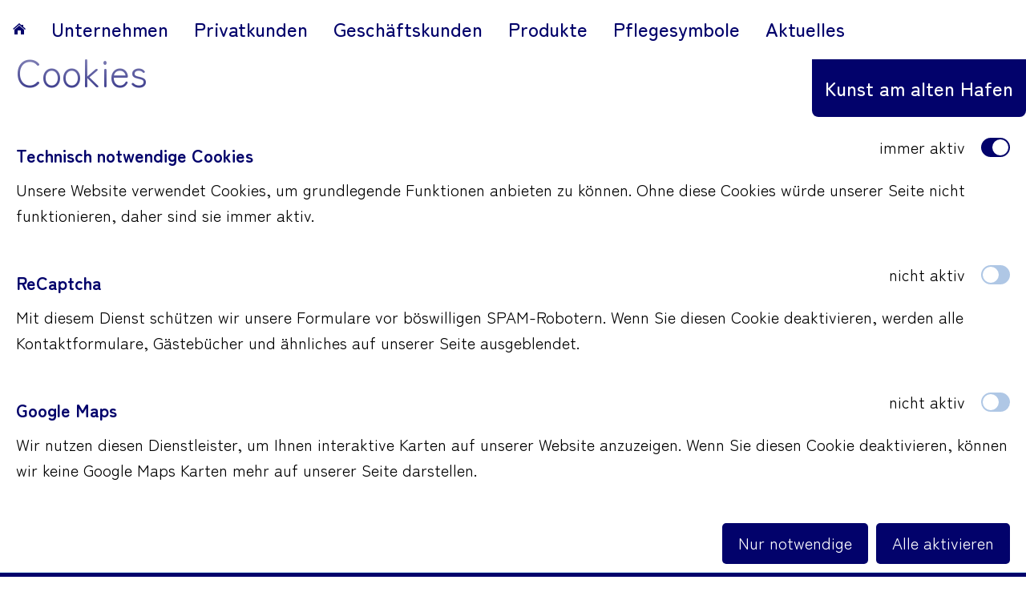

--- FILE ---
content_type: text/html; charset=utf-8
request_url: https://www.textilreinigung-guestrow.de/common/info/cookies.html
body_size: 4135
content:
<!DOCTYPE html>

<html lang="de" class="sqr">
	<head>
		<meta charset="UTF-8">
		<title>Textilreinigung Güstrow Michael Trost</title>
		<meta name="viewport" content="width=device-width, initial-scale=1.0">
		<link rel="canonical" href="https://www.textilreinigung-guestrow.de/common/info/cookies.html">
		<link rel="icon" sizes="16x16" href="../../images/pictures/favicon.png?w=16&amp;h=16&amp;r=3&amp;s=acad58ed04b215c8f266594e78bf2f8b52c2f6bf">
		<link rel="icon" sizes="32x32" href="../../images/pictures/favicon.png?w=32&amp;h=32&amp;r=3&amp;s=e7e8438e1fd78260c593ba26b1caa7904e3528a2">
		<link rel="icon" sizes="48x48" href="../../images/pictures/favicon.png?w=48&amp;h=48&amp;r=3&amp;s=e45797823e3e1ba2e84d1be02c7f9d89c191560d">
		<link rel="icon" sizes="96x96" href="../../images/pictures/favicon.png?w=96&amp;h=96&amp;r=3&amp;s=2f2917219ba354903182c44b51d5499db332578f">
		<link rel="icon" sizes="144x144" href="../../images/pictures/favicon.png?w=144&amp;h=144&amp;r=3&amp;s=835d0c9cedca4bc2e23583508268cbd77a84ca76">
		<link rel="icon" sizes="196x196" href="../../images/pictures/favicon.png?w=192&amp;h=192&amp;r=3&amp;s=b1f80543d9f2596ddaff76d0b76d013fb0139646">
		<link rel="apple-touch-icon" sizes="152x152" href="../../images/pictures/favicon.png?w=152&amp;h=152&amp;r=3&amp;s=e0ac8e7761a5627ef881ccf1a343f7aff7d19c77">
		<link rel="apple-touch-icon" sizes="167x167" href="../../images/pictures/favicon.png?w=167&amp;h=167&amp;r=3&amp;s=3755b39f4b4fed34fd8106c6bf6440538f7100b1">
		<link rel="apple-touch-icon" href="../../images/pictures/favicon.png?w=180&amp;h=180&amp;r=3&amp;s=3a01859be02ecfd85214273994cb3f697593408f">
		<meta name="generator" content="SIQUANDO Pro (#6787-6905)">
		<meta name="description" content="Die Textilreinigung Güstrow sorgt für saubere Wäsche für Privat- und Geschäftskunden. Außerdem bieten Sie Ausstellungsräume für &quot;Kunst am alten Hafen&quot;.">
		<meta name="keywords" content="Textilreinigung Guestrow, Waescherei Guestrow, Heißmangelwaesche, Schmutzfangmattenservice, Kittelservice, Waescherei für Restaurants, Teppichreinigung, Teppichwaesche, Lederreinigung, Lederspezialreinigung, Mietwaesche, Hemdenservice, Aenderungsschneiderei, Gardinenwaesche, Filterbaelle für Biogasanlagen, Kunst am alten Hafen, Andreas Tessenow, Barbara und Uwe Seemann, Guestrower Kinder, Waescheabholung, Galeriemeile Guestrow, Kunstmeile Guestrow">
		<link rel="stylesheet" href="../../classes/plugins/ngpluginlightbox/css/">
		<link rel="stylesheet" href="../../classes/plugins/ngplugintypography/css/">
		<link rel="stylesheet" href="../../classes/plugins/ngplugincookiewarning/css/">
		<link rel="stylesheet" href="../../classes/plugins/ngpluginlayout/ngpluginlayoutflexr/css/">
		<link rel="stylesheet" href="../../classes/plugins/ngpluginparagraph/ngpluginparagraphconsent/css/">
		<script src="../../js/jquery.js"></script>
		<script src="../../classes/plugins/ngpluginlightbox/js/lightbox.js"></script>
		<script src="../../classes/plugins/ngpluginprotectpictures/js/protectpictures.js"></script>
		<script src="../../classes/plugins/ngplugincookiewarning/js/"></script>
		<script src="../../classes/plugins/ngpluginlayout/ngpluginlayoutflexr/js/sliderdynamic.js"></script>
		<script src="../../classes/plugins/ngpluginlayout/ngpluginlayoutflexr/js/dropdown.js"></script>
		<script src="../../classes/plugins/ngpluginparagraph/ngpluginparagraphconsent/js/"></script>
<!--Navi Desktop/Smartphone
<link rel="stylesheet" href="./css-dateien/navi-anpassung.css">-->

<!--GOOGLE FONTS + ICONS lokale Einbindung-->
<link href="../../../../../../../fonts/css/google-webfont.css" rel="stylesheet">
<link href="../../../../../../../fonts/css/google-icon-font.css" rel="stylesheet">


<!--FONTAWESOME-->
<link rel="stylesheet" href="https://use.fontawesome.com/releases/v5.8.1/css/all.css" integrity="sha384-50oBUHEmvpQ+1lW4y57PTFmhCaXp0ML5d60M1M7uH2+nqUivzIebhndOJK28anvf" crossorigin="anonymous">

<link rel="stylesheet" href="https://cdnjs.cloudflare.com/ajax/libs/animate.css/4.1.1/animate.min.css"/>

<!--SLICK-SLIDER-->

<style>
/*--Schaltfläche "Kunst am alten Hafen"--*/


#nav>ul>li:nth-last-child(1) {
    float: right;
    background: #02026b;
    border-radius: 0px 0px 8px 8px;}

#nav>ul>li:nth-last-child(1):hover{background: #2980b9;}

#nav>ul>li:nth-last-child(1) a span { color: #fff;}

@media(max-width: 1179px){
#nav>ul>li:nth-last-child(1) {width: 100%;}}

/*-------*/

* {font-family: 'Zen Maru Gothic', sans-serif !important;}
.material-icons {font-family: 'Material Icons' !important;}

#navcontainer {position: absolute;}
#navcontainer a span {font-weight: 500;}
#nav ul li:after {content: '';border-bottom: 2px solid #02026b00; display: block; margin:0px auto; width: 2%;}
#nav ul li:nth-last-child(1):after {content: ''; border-bottom: none !important;}
#nav ul li:hover:after {border-bottom: 2px solid #02026b; width: 90%; transition: 0.3s;}
#header {padding: 0px !important;}
#navcontainer {background: linear-gradient(to bottom, white, #ffffff00);}

@media(max-width: 1179px){
#navcontainer #nav ul {background: #ffffffe0;}
#nav>ul li, #nav>div { text-align: center;}}

.ngparasharecolor a.ngparasharefb,
.ngparasharecolor a.ngparasharetwitter,
.ngparasharecolor a.ngparasharein,
.ngparasharecolor a.ngparasharexing {background-color: #02026b !important;}

.ngparasharecolor a.ngparasharefb:hover,
.ngparasharecolor a.ngparasharetwitter:hover,
.ngparasharecolor a.ngparasharein:hover,
.ngparasharecolor a.ngparasharexing:hover {background-color: #61a0ed !important;}


/*--Footer--*/
@media(min-width: 414px){
#common div p a:nth-last-child(1) {float: right;}
#footer {padding-bottom: 1px !important;}}
#footercontainer, #commoncontainer{max-width: 1920px; margin: 0 auto;}

</style>	</head>
	<body>




<div id="outercontainer">

    <div id="filltop">

        

        
        
        

                    <div id="navcontainer">
                                <div id="nav" class="sqrnav">

    <div>
        <a href="#" class="sqrnavhide"></a>
        <a href="#" class="sqrnavshow"></a>
            </div>

    <ul>

        
        <li class="sqrnavhome"><a href="../../" title="Startseite"><span>Startseite</span></a></li>
<li><a href="../../unternehmen/"><span>Unternehmen</span></a></li>
<li><a href="../../privatkunden/"><span>Privatkunden</span></a></li>
<li><a href="../../geschaeftskunden/"><span>Geschäftskunden</span></a></li>
<li><a href="../../produkte/"><span>Produkte</span></a></li>
<li><a href="../../pflegesymbole/"><span>Pflegesymbole</span></a></li>
<li><a href="../../aktuelles/"><span>Aktuelles</span></a></li>
<li><a href="../../kunst-am-alten-hafen/"><span>Kunst am alten Hafen</span></a></li>

                            </ul>

</div>

                            </div>
        
        
        
        

    </div>

    <div id="contentcontainercontainer">
        <div id="contentcontainer" >
        
            <div id="contentbox">

                                    <div id="headercontainer">
                        <div  id="header">
                                                        



                        </div>
                    </div>

                
                <div id="maincontainer">
                    <div id="main" class="sqrmain1col ">
                                                <div  id="content">
                                                            <div class="sqrallwaysboxed" >
                                    <h1>Cookies</h1>
                                                                    </div>
                                                        



<div class="sqrallwaysboxed " >


<a class="ngpar" id="ngparw7e631c0b0c0fb5a4454047121174184"></a>
	<div class="paragraph" style="margin-bottom:0px;"><div class="ngparaconsent">
    <ul>
                    <li>
                <div>
                    <h3>Technisch notwendige Cookies</h3>
                                            <div class="ngparaconsenttoggleconsent">

                            <span class="ngparaconsentlabelessential">immer aktiv</span>
                            <div>
                                <div></div>
                            </div>
                        </div>
                                    </div>
                <p>Unsere Website verwendet Cookies, um grundlegende Funktionen anbieten zu können. Ohne diese Cookies würde unserer Seite nicht funktionieren, daher sind sie immer aktiv.</p>
            </li>
                    <li>
                <div>
                    <h3>ReCaptcha</h3>
                                            <a class="ngparaconsenttoggleconsent" href="#" data-id="recaptcha">
                            <span class="ngparaconsentlabelactive">aktiv</span>
                            <span class="ngparaconsentlabelnotactive">nicht aktiv</span>
                            <div role="switch">
                                <div></div>
                            </div>
                        </a>
                                    </div>
                <p>Mit diesem Dienst schützen wir unsere Formulare vor böswilligen SPAM-Robotern. Wenn Sie diesen Cookie deaktivieren, werden alle Kontaktformulare, Gästebücher und ähnliches auf unserer Seite ausgeblendet.</p>
            </li>
                    <li>
                <div>
                    <h3>Google Maps</h3>
                                            <a class="ngparaconsenttoggleconsent" href="#" data-id="googlemaps">
                            <span class="ngparaconsentlabelactive">aktiv</span>
                            <span class="ngparaconsentlabelnotactive">nicht aktiv</span>
                            <div role="switch">
                                <div></div>
                            </div>
                        </a>
                                    </div>
                <p>Wir nutzen diesen Dienstleister, um Ihnen interaktive Karten auf unserer Website anzuzeigen. Wenn Sie diesen Cookie deaktivieren, können wir keine Google Maps Karten mehr auf unserer Seite darstellen.</p>
            </li>
            </ul>
            <div>
            <button class="ngparaconsentnone">Nur notwendige</button>
            <button class="ngparaconsentall">Alle aktivieren</button>
        </div>
    </div></div>


</div>











                        </div>
                        
                    </div>



                </div>


                                    <div id="footercontainer">
                        <div  id="footer">
                            



                        </div>
                    </div>
                
            </div>
        </div>
    </div>

            <div id="commoncontainer">
            <div id="common">

                
                
                                    <div class="ngcustomfooter">
                                            </div>
                
                                    <div>
                        <p><a href="impressum.html"><span style="font-size:20px">Impressum</span></a><span style="color:#02026b">  |  </span><a href="datenschutz.html"><span style="font-size:20px">Datenschutz</span></a><span style="color:#02026b">  |  </span><a href="cookies.html?nglayout=plain" class="galleryiframe">Cookies</a><span style="color:#02026b">  |  </span><a href="barrierefreiheit.html"><span style="color:#02026b">Barrierefreiheit</span></a><span style="color:#02026b">  |</span>  <a href="https://www.schmoock-design.de/" target="_blank"><span style="font-family:Arial,'Helvetica',sans-serif">© Schmoock Design</span></a></p>
                    </div>
                
                
            </div>
        </div>
    
</div>


<!--<script>
//für Navi Desktop/Smartphone
//$(document).ready(function(){
//$('head > link[href$="/classes/plugins/ngpluginlayout/ngpluginlayoutflexr/css/"]').remove('');
//});
</script>--><div class="ngcookiewarning ngcookiewarningbottom" tabindex="-1">
	<div class="ngcookiewarningcontent">
	<div class="ngcookiewarningtext">
<p>Diese Internetseite verwendet <a href="cookies.html">Cookies</a>, um die Funktionalität und den Inhalt zu optimieren. Durch die Nutzung unserer Website wird der Verwendung von Cookies zugestimmt. Weitere Informationen zu Cookies und der Verwendung Ihrer Daten erhalten Sie in unserer <a href="datenschutz.html">Datenschutzerklärung</a>.</p>
	</div>
		<div class="ngcookiewarningbuttons">
			<button class="ngcookiewarningdecline">Nur notwendige</button>
			<a href="cookies.html" class="ngcookiewarningsettings">Einstellungen</a>			<button class="ngcookiewarningaccept">Alle erlauben</button>
		</div>
	</div>
</div>
	</body>
</html>	

--- FILE ---
content_type: text/css; charset=utf-8
request_url: https://www.textilreinigung-guestrow.de/classes/plugins/ngpluginparagraph/ngpluginparagraphconsent/css/
body_size: 2440
content:
.ngparaconsent>ul {
    display: block;
    margin: 0 0 20px 0;
    padding: 0;
    list-style: none;
}

.ngparaconsent>ul>li {
    display: block;
    margin: 0;
    padding: 0 0 20px 0;
    list-style: none;
}

.ngparaconsent>ul>li>div {
    display: flex;
    justify-content: space-between;
    align-items: center;
}


.ngparaconsent>ul>li>div>.ngparaconsenttoggleconsent {
    display: flex;
    justify-content: space-between;
    align-items: center;
    text-decoration: none;
    color: #000000;
    user-select: none;
    padding-left: 20px;
    flex-shrink: 0;
}

.ngparaconsent>ul>li>div>a>span.ngparaconsentlabelactive {
    display: none;
}

.ngparaconsent>ul>li>div>a>span.ngparaconsentlabelnotactive {
    display: block;
}

.ngparaconsent>ul>li>div>a.ngparaconsentactive>span.ngparaconsentlabelactive {
    display: block;
}

.ngparaconsent>ul>li>div>a.ngparaconsentactive>span.ngparaconsentlabelnotactive {
    display: none;
}

.ngparaconsent>ul>li>div>.ngparaconsenttoggleconsent>div {
    height: 24px;
    width: 36px;
    background-color: #afc7e5;
    border-radius: 12px;
    position: relative;
    margin-left: 20px;

}

.ngparaconsenttoggleconsentanimate>div {
    transition: background-color 0.3s ease;
}

.ngparaconsent>ul>li>div>.ngparaconsenttoggleconsent>div>div {
    height: 20px;
    width: 20px;
    background-color: #ffffff;
    border-radius: 10px;
    position: absolute;
    top: 2px;
    left: 2px;
}

.ngparaconsenttoggleconsentanimate>div>div {
    transition: left 0.3s ease;
}


.ngparaconsent>ul>li>div>a.ngparaconsentactive>div {
    background-color: #3e6799;
}

.ngparaconsent>ul>li>div>div.ngparaconsenttoggleconsent>div {
    background-color: #02026b;
}

.ngparaconsent>ul>li>div>a.ngparaconsentactive>div>div,
.ngparaconsent>ul>li>div>div.ngparaconsenttoggleconsent>div>div {
    left: 14px;
}

.ngparaconsent>div {
    display: flex;
    justify-content: flex-end;
}

.ngparaconsent button
{
	border-color: #444444;
	border-width: 0px;
	border-style: solid;
	padding: 10px 20px 12px 20px;
	background: #02026b;
	font: 20px 'Open Sans',Verdana,Helvetica,sans-serif;
	color: #ffffff;
	letter-spacing: 0px;
	border-radius: 5px;
	display: block;
	cursor: pointer;
    -webkit-appearance: none;
    margin: 0 0 10px 10px;
}

.ngparaconsent button:hover
{
	border-color: #000000;
	background: #2980b9;
	font-weight: normal;
	font-style: normal;
	text-transform: none;
	color: #ffffff;
}

.ngparaconsent button:focus
{
    outline: none;
}

--- FILE ---
content_type: text/css
request_url: https://www.textilreinigung-guestrow.de/fonts/css/google-webfont.css
body_size: 4145
content:
/* zen-maru-gothic-300 - latin */
@font-face {
  font-family: 'Zen Maru Gothic';
  font-style: normal;
  font-weight: 300;
  src: url('../../../../../../fonts/zen-maru-gothic-v10-latin-300.eot'); /* IE9 Compat Modes */
  src: local(''),
       url('../../../../../../fonts/zen-maru-gothic-v10-latin-300.eot?#iefix') format('embedded-opentype'), /* IE6-IE8 */
       url('../../../../../../fonts/zen-maru-gothic-v10-latin-300.woff2') format('woff2'), /* Super Modern Browsers */
       url('../../../../../../fonts/zen-maru-gothic-v10-latin-300.woff') format('woff'), /* Modern Browsers */
       url('../../../../../../fonts/zen-maru-gothic-v10-latin-300.ttf') format('truetype'), /* Safari, Android, iOS */
       url('../../../../../../fonts/zen-maru-gothic-v10-latin-300.svg#ZenMaruGothic') format('svg'); /* Legacy iOS */
}
/* zen-maru-gothic-regular - latin */
@font-face {
  font-family: 'Zen Maru Gothic';
  font-style: normal;
  font-weight: 400;
  src: url('../../../../../../fonts/zen-maru-gothic-v10-latin-regular.eot'); /* IE9 Compat Modes */
  src: local(''),
       url('../../../../../../fonts/zen-maru-gothic-v10-latin-regular.eot?#iefix') format('embedded-opentype'), /* IE6-IE8 */
       url('../../../../../../fonts/zen-maru-gothic-v10-latin-regular.woff2') format('woff2'), /* Super Modern Browsers */
       url('../../../../../../fonts/zen-maru-gothic-v10-latin-regular.woff') format('woff'), /* Modern Browsers */
       url('../../../../../../fonts/zen-maru-gothic-v10-latin-regular.ttf') format('truetype'), /* Safari, Android, iOS */
       url('../../../../../../fonts/zen-maru-gothic-v10-latin-regular.svg#ZenMaruGothic') format('svg'); /* Legacy iOS */
}
/* zen-maru-gothic-500 - latin */
@font-face {
  font-family: 'Zen Maru Gothic';
  font-style: normal;
  font-weight: 500;
  src: url('../../../../../../fonts/zen-maru-gothic-v10-latin-500.eot'); /* IE9 Compat Modes */
  src: local(''),
       url('../../../../../../fonts/zen-maru-gothic-v10-latin-500.eot?#iefix') format('embedded-opentype'), /* IE6-IE8 */
       url('../../../../../../fonts/zen-maru-gothic-v10-latin-500.woff2') format('woff2'), /* Super Modern Browsers */
       url('../../../../../../fonts/zen-maru-gothic-v10-latin-500.woff') format('woff'), /* Modern Browsers */
       url('../../../../../../fonts/zen-maru-gothic-v10-latin-500.ttf') format('truetype'), /* Safari, Android, iOS */
       url('../../../../../../fonts/zen-maru-gothic-v10-latin-500.svg#ZenMaruGothic') format('svg'); /* Legacy iOS */
}
/* zen-maru-gothic-700 - latin */
@font-face {
  font-family: 'Zen Maru Gothic';
  font-style: normal;
  font-weight: 700;
  src: url('../../../../../../fonts/zen-maru-gothic-v10-latin-700.eot'); /* IE9 Compat Modes */
  src: local(''),
       url('../../../../../../fonts/zen-maru-gothic-v10-latin-700.eot?#iefix') format('embedded-opentype'), /* IE6-IE8 */
       url('../../../../../../fonts/zen-maru-gothic-v10-latin-700.woff2') format('woff2'), /* Super Modern Browsers */
       url('../../../../../../fonts/zen-maru-gothic-v10-latin-700.woff') format('woff'), /* Modern Browsers */
       url('../../../../../../fonts/zen-maru-gothic-v10-latin-700.ttf') format('truetype'), /* Safari, Android, iOS */
       url('../../../../../../fonts/zen-maru-gothic-v10-latin-700.svg#ZenMaruGothic') format('svg'); /* Legacy iOS */
}
/* zen-maru-gothic-900 - latin */
@font-face {
  font-family: 'Zen Maru Gothic';
  font-style: normal;
  font-weight: 900;
  src: url('../../../../../../fonts/zen-maru-gothic-v10-latin-900.eot'); /* IE9 Compat Modes */
  src: local(''),
       url('../../../../../../fonts/zen-maru-gothic-v10-latin-900.eot?#iefix') format('embedded-opentype'), /* IE6-IE8 */
       url('../../../../../../fonts/zen-maru-gothic-v10-latin-900.woff2') format('woff2'), /* Super Modern Browsers */
       url('../../../../../../fonts/zen-maru-gothic-v10-latin-900.woff') format('woff'), /* Modern Browsers */
       url('../../../../../../fonts/zen-maru-gothic-v10-latin-900.ttf') format('truetype'), /* Safari, Android, iOS */
       url('../../../../../../fonts/zen-maru-gothic-v10-latin-900.svg#ZenMaruGothic') format('svg'); /* Legacy iOS */
}

--- FILE ---
content_type: application/javascript
request_url: https://www.textilreinigung-guestrow.de/classes/plugins/ngpluginparagraph/ngpluginparagraphconsent/js/
body_size: 2995
content:
(function ($) {
    'use strict';
    $.fn.ngConsent = function () {
        var that = $(this),
            items = $(this).find('a.ngparaconsenttoggleconsent'),
            buttonAll= $(this).find('.ngparaconsentall'),
            buttonNone = $(this).find('.ngparaconsentnone');


        function getCookie(name) {
            name += '=';
            var ca = document.cookie.split(';');
            for (var i = 0; i < ca.length; i++) {
                var c = ca[i];
                while (c.charAt(0) === ' ') c = c.substring(1);
                if (c.indexOf(name) === 0) return c.substring(name.length, c.length);
            }
            return undefined;
        }

        function setCookie(cname, cvalue, exdays) {
            var d = new Date();
            d.setTime(d.getTime() + (exdays * 24 * 60 * 60 * 1000));
            var expires = 'expires=' + d.toUTCString();
            document.cookie = cname + '=' + cvalue + '; ' + expires + '; path=/; Secure';
        }

        function toggleConsent(e) {
            e.preventDefault();

            $(this).toggleClass('ngparaconsentactive');

            updateCookie();
        }

        function updateCookie() {
            var cookiedata='',
                selectedItems = items.filter('.ngparaconsentactive'),
                i;

            for(i=0;i<selectedItems.length;i++) {
                var selectItem = selectedItems.eq(i),
                    id=selectItem.attr('data-id');

                if (cookiedata!=='') cookiedata+=',';
                cookiedata+=id;
            }

            setCookie('ngcc',cookiedata, 360);
        }

        function updateDisplay() {
            var cookiedata = getCookie('ngcc');

            if (cookiedata === '*') {
                items.addClass('ngparaconsentactive');
            } else if (cookiedata !== undefined) {
                var parts = cookiedata.split(','),
                    i;

                for (var i = 0; i < items.length; i++) {
                    var item = items.eq(i),
                        id = item.attr('data-id');

                    if (cookiedata.indexOf(id)===-1) {
                        item.removeClass('ngparaconsentactive');
                    } else {
                        item.addClass('ngparaconsentactive');
                    }
                }
            }
            updateCookie();
        }

        function selectAll() {
            items.addClass('ngparaconsentactive');
            updateCookie();
        }

        function deselectAll() {
            items.removeClass('ngparaconsentactive');
            updateCookie();
        }

        updateDisplay();

        items.on('click', toggleConsent);
        buttonAll.on('click', selectAll);
        buttonNone.on('click', deselectAll);
        items.height();
        items.addClass('ngparaconsenttoggleconsentanimate');

    };
})(jQuery);

$(function () {
    $('.ngparaconsent').ngConsent();
});